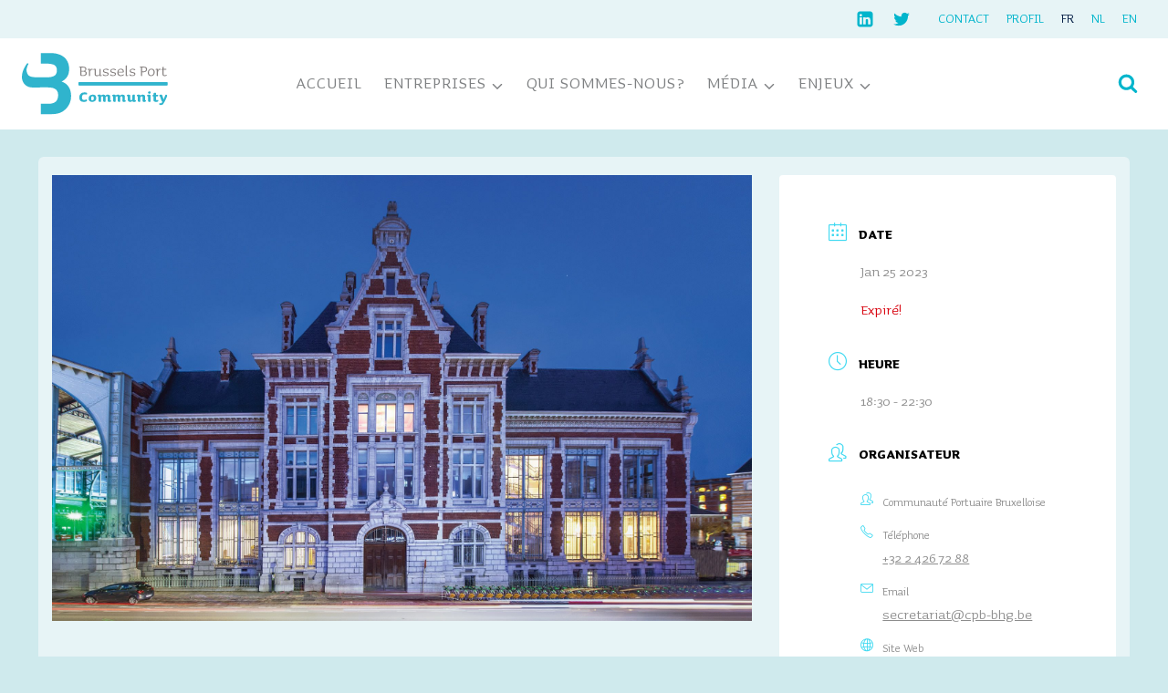

--- FILE ---
content_type: text/css
request_url: https://www.cpb-bhg.brussels/app/cache/min/1/app/themes/cpbbhg/app.css?ver=1768411002
body_size: 2416
content:
.page-id-344 #partners-fr{display:none}.wpml-ls-current-language .wpml-ls-native{color:var(--global-palette3)}.page-template-template-account .site-main-header-inner-wrap,.page-template-template-account .site-top-header-inner-wrap,.page-template-template-account .site-top-footer-inner-wrap,.page-template-template-account .site-middle-footer-inner-wrap,.page-template-template-account .site-bottom-footer-inner-wrap{width:100%}.mb-acf-label-hide>.acf-label{display:none}.mb-acf-single-editor .acf-editor-wrap .mce-tinymce.mce-container iframe{max-height:60px;min-height:auto}.mb-acf-tiny-editor .acf-editor-wrap .mce-tinymce.mce-container iframe{max-height:80px;min-height:auto}.mb-acf-tiny-editor{min-height:auto!important}.mb-acf-small-editor .acf-editor-wrap .mce-tinymce.mce-container iframe{max-height:154px;min-height:auto}.mb-acf-small-editor .acf-editor-wrap .mce-tinymce.mce-container.mce-fullscreen iframe,.mb-acf-tiny-editor .acf-editor-wrap .mce-tinymce.mce-container.mce-fullscreen iframe{max-height:5000px!important}.page-template-template-account #inner-wrap{position:relative;display:block;background-color:var(--global-palette1)}.page-template-template-account .site-container{position:relative;display:flex;flex:1 0 100%}.page-template-template-account:not(.logged-in) #inner-wrap:before{position:absolute;display:block;top:0;left:0;width:100%;height:100%;background-image:linear-gradient(180deg,var(--global-palette8,#F7FAFC) 0%,var(--global-palette1,#3182CE) 100%);opacity:.3;-webkit-filter:opacity(100%);filter:opacity(100%);content:"";z-index:0}.site-main-account-login{position:relative;display:flex;flex-direction:column;justify-content:center;align-items:center;width:100%}.site-main-account-login .column-wrap{position:relative;display:flex;margin:0 auto;padding:4rem 1.5rem;width:100%;max-width:880px;flex-wrap:nowrap;justify-content:space-between;z-index:10}.site-main-account-login .column-wrap .column{position:relative;display:-webkit-flex;display:flex;-webkit-flex-direction:column;flex-direction:column;justify-content:center;width:50%;z-index:1}.site-main-account-login .column-wrap .column.column-1{padding-right:3rem}.site-main-account-login .column-wrap .column.column-1 .inner-col{padding-top:2rem;padding-bottom:2rem}.site-main-account-login .column-wrap .column.column-1 h1{font-size:3rem}.site-main-account-login .gform_fields .ginput_container_text input{width:100%}.site-main-account-login .gform_button{padding:8px 16px;line-height:1.8;cursor:pointer;font-size:18px;text-shadow:none;border-radius:3px;letter-spacing:1px;font-weight:400;color:var(--global-palette9,#ffffff);border-width:2px 2px 2px 2px;background:var(--global-palette3,#1A202C);border-color:var(--global-palette3,#1A202C);transition:all .3s ease-in-out;text-transform:uppercase;margin-bottom:0px!important}.site-main-account-login .validation_message{display:none}.site-main-account-login .gform_wrapper .gfield_error label{color:var(--global-palette3)}.site-main-account-login .gform_button:hover{border-color:var(--global-palette9,#ffffff);background-color:transparent}.site-main-account-login .column-wrap .column.column-2{padding-left:3rem;border-left:1px solid var(--global-palette7,#EDF2F7)}.site-main-account-login .column-wrap .column.column-2 .inner-col{color:var(--global-palette3,#1A202C);text-align:center}.site-main-account-login .column-wrap .column.column-2 .svg-icon-wrap{color:var(--global-palette9,#ffffff)}.site-main-account-login .column-wrap .column.column-2 .svg-icon-wrap svg{display:inline-block;vertical-align:top;padding:0}.site-main-account-login .column-wrap .column.column-1 a,.site-main-account-login .column-wrap .column.column-2 a{color:var(--global-palette9,#ffffff);transition:all .1s linear;text-decoration:none}.site-main-account-login .column-wrap .column.column-1 a:hover,.site-main-account-login .column-wrap .column.column-2 a:hover{color:var(--global-palette8,#F7FAFC)}.site-main-account-login .mb-form-wrapper{position:relative;width:100%}.site-main-account-login .mb-form-wrapper .msg{margin-top:1rem;margin-bottom:1.5rem;font-size:1.125rem}.site-main-account-login .mb-form-wrapper .msg.msg-error{color:#c02b0a}.site-main-account-login .mb-form-wrapper .msg.msg-error.msg-hidden{display:none}.site-main-account-login .mb-form-wrapper ul{position:relative;margin:0;padding:0;list-style:none}.site-main-account-login .mb-form-wrapper ul li{margin-top:1rem}.site-main-account-login .mb-form-wrapper label{display:block;width:100%;font-size:16px;font-weight:700;line-height:1.45;font-style:normal;font-family:var(--global-body-font-family);color:var(--global-palette3);margin-bottom:8px;padding:0;text-transform:uppercase}.site-main-account-login .mb-form-wrapper .input-field,inputfield{display:block;position:relative;width:100%}.site-main-account-login .mb-form-wrapper .input-field input{width:100%;outline:0;color:#000;background-color:#fff;border-color:#fff;border-style:solid}.site-main-account-login .mb-form-wrapper .input-field input:focus{outline:0;box-shadow:0 5px 15px -7px rgba(0,0,0,.1)}.site-main-account-login .mb-form-wrapper .login-submit input{position:relative;display:flex;margin-top:1.5rem;padding:8px 16px;margin-right:24px;text-align:center;justify-content:center;font-size:18px;line-height:1.8;font-weight:400;letter-spacing:1px;text-transform:uppercase;color:var(--global-palette9,#ffffff);background:var(--global-palette3,#1A202C);border:2px solid var(--global-palette3,#1A202C);border-radius:3px;cursor:pointer;text-shadow:none;overflow:hidden;outline:0;transition:all .3s ease-in-out;text-transform:uppercase}.site-main-account-login .mb-form-wrapper .login-submit input:hover{color:var(--global-palette9,#ffffff);border-color:var(--global-palette9,#ffffff);background:rgba(0,181,204,0)}.site-main-account-login .mb-form-wrapper p.text-link{font-size:1.125rem}@media screen and (max-width:810px){.site-main-account-login .column-wrap{flex-wrap:wrap}.site-main-account-login .column-wrap .column{width:100%}.site-main-account-login .column-wrap .column.column-1{padding-bottom:4rem;padding-right:0rem}.site-main-account-login .column-wrap .column.column-1 .inner-col{padding:0}.site-main-account-login .column-wrap .column.column-2{padding-top:4rem;padding-left:0rem;border-left:none;border-top:1px solid var(--global-palette7,#EDF2F7)}}@media screen and (max-width:600px){.site-main-account-login .column-wrap{padding:3rem 0}.site-main-account-login .column-wrap .column.column-1 h1{font-size:2.5rem}}.page-template-template-account.logged-in #inner-wrap{background-color:#E6F2F4}.site-main-account-edit{position:relative;display:flex;flex-direction:column;justify-content:center;align-items:center;width:100%}.site-main-account-edit .content-wrap{position:relative;display:block;margin:0 auto;padding:4rem 1.5rem;width:100%;max-width:880px;z-index:10}.site-main-account-edit .content-wrap .article{width:100%}.mb-account-edit .logout{position:relative;width:100%;margin-top:0;margin-bottom:1rem}.mb-account-edit .logout h2{color:var(--global-palette1)}.mb-account-edit .button-logout{font-weight:700;color:var(--global-palette2)}.mb-account-edit .button-logout:hover{color:background:var(--global-palette3,#1A202C)}.single-content .mb-account-edit h1{margin-bottom:2rem;color:var(--global-palette3,#1A202C)}.mb-account-edit .acf-form{padding:1rem;background:#fff;border-radius:6px;box-shadow:0 10px 20px rgb(0 0 0 / 20%)}.mb-account-edit .updated{display:block!important}.mb-account-edit .updated{margin-bottom:2em;font-size:1.5rem;line-height:1.25;color:var(--global-palette3)}.acf-form input[type="text"],.acf-form input[type="email"],.acf-form input[type="url"],.acf-form input[type="password"],.acf-form input[type="search"],.acf-form input[type="number"],.acf-form input[type="tel"],.acf-form input[type="range"],.acf-form input[type="date"],.acf-form input[type="month"],.acf-form input[type="week"],.acf-form input[type="time"],.acf-form input[type="datetime"],.acf-form input[type="datetime-local"],.acf-form input[type="color"],.acf-form textarea{color:var(--global-palette2)}.acf-accordion .acf-accordion-title label{font-size:18px!important}.acf-form-submit{margin-top:1rem}@media screen and (min-width:768px){.acf-form{padding:2 rem}}@media screen and (min-width:1024px){.acf-form{padding:3 rem}}div.gform_wrapper .top_label .gfield_label{font-weight:400}#gform_wrapper_1 .gfield_required.gfield_required_asterisk{color:var(--global-palette3)}#gform_wrapper_1 .gfield_required.gfield_required_asterisk{color:var(--global-palette3)}#gform_wrapper_1 .gfield_error .gfield_required.gfield_required_asterisk{color:#c02b0a}#gform_wrapper_1 .gform_footer .gform_button{position:relative;display:flex;margin:0 auto 0 0;padding:8px 16px;text-align:center;justify-content:center;font-size:18px;line-height:1.8;font-weight:400;letter-spacing:1px;text-transform:uppercase;color:#fff;background:#00b5cc;border:2px solid #00b5cc;border-radius:3px;cursor:pointer;text-shadow:none;overflow:hidden;transition:all .3s ease-in-out;vertical-align:top}#gform_wrapper_1 .gform_footer .gform_button:hover{border-color:#7e7f82;background-color:#7e7f82;box-shadow:0 15px 25px -7px rgba(0,0,0,.1)}#gform_wrapper_1 .gfield_validation_message{display:none}#gform_wrapper_1 .gfield_error [aria-invalid="true"]{border-color:#fff}#gform_wrapper_1 .gform_validation_errors{margin-top:0;margin-bottom:1rem}#gform_wrapper_1 .gform_validation_errors h2{font-family:var(--global-body-font-family);font-size:18px}#gform_confirmation_wrapper_1{color:#031d44;padding-bottom:.5rem;padding-top:.5rem}#gform_confirmation_wrapper_1 h2{text-align:center;font-size:3rem;font-weight:700;font-family:'Sauna Pro',Helvetica,Arial;margin:0;padding:0;width:100%;text-align:center;color:#00b5cc}#gform_confirmation_wrapper_1 h2:before{position:relative;display:block;left:50%;margin-bottom:.25rem;margin-left:-25px;height:50px;width:50px;background-size:contain;background-repeat:no-repeat;background-image:url([data-uri]);content:""}#gform_confirmation_wrapper_1,#gform_confirmation_wrapper_1 p{color:#031d44;text-align:center}

--- FILE ---
content_type: image/svg+xml
request_url: https://www.cpb-bhg.brussels/assets/bhg-en-rgb.svg
body_size: 5144
content:
<?xml version="1.0" encoding="UTF-8"?> <svg xmlns="http://www.w3.org/2000/svg" clip-rule="evenodd" fill-rule="evenodd" stroke-miterlimit="2" viewBox="0 0 242 102"><path d="m77.611 56.353c-2.645-4.093-6.565-7.086-11.752-8.977 3.414-1.746 5.996-3.682 7.752-5.8 3.146-3.779 4.715-8.759 4.715-14.978 0-6.028-1.551-11.204-4.678-15.535-5.159-7.04-13.956-10.661-26.373-10.84h-8.07s-2.93-.019-3.102-.033h-4.902v17.573c2.215 0 3.056-.002 5.339 0h4.199c4.865 0 8.677.654 11.832 1.714 3.629 1.529 5.456 4.652 5.456 9.395 0 4.279-1.386 7.256-4.136 8.947-2.751 1.676-6.341 2.516-10.75 2.516l-20.114-.02s-6.115.152-10.056-1.808c-1.821-.798-3.427-2.87-4.169-4.618-1.203-2.843-1.462-5.57-.822-8.169.643-2.63 1.646-5.204 3.008-7.789l-1.93-1.026c-1.606 1.99-3.098 4.249-4.465 6.704-1.369 2.464-2.459 5.039-3.293 7.735-.824 2.676-1.263 5.368-1.298 8.074-.021.723.088 2.27.091 2.334.077 1.329.86 4.643 1.98 6.708.034.072.084.112.112.176.672 1.271 1.462 2.386 2.404 3.316 1.348 1.564 3.002 2.697 4.63 3.466 1.202.574 2.376.967 3.372 1.227.524.149 1.01.248 1.418.336.877.169 2.227.213 2.227.213l27.215-.012c4.364.057 7.753.622 10.167 1.73 4.327 1.976 6.486 5.612 6.486 10.907 0 6.264-2.231 10.496-6.689 12.707-2.464 1.202-5.901 1.791-10.314 1.791l-5.095-.044h-.711v.002c-.025 0-.065 0-.085-.002h-6.009v17.727h12.758c5.169 0 9.957-.479 14.375-1.391 4.42-.906 8.257-2.614 11.498-5.105 2.884-2.16 5.291-4.841 7.218-8.002 3.012-4.786 4.518-10.209 4.518-16.229 0-5.851-1.32-10.823-3.957-14.92z" fill="#30b4cd" fill-rule="nonzero"></path><path d="m94.692 51.096h146.537" fill="none"></path><path d="m94.692 51.096h146.537" fill="none" stroke="#30b4cd" stroke-width="5"></path><path d="m93.692 51.096h146.537" fill="none"></path><path d="m93.692 51.096h146.537" fill="none" stroke="#30b4cd" stroke-width="5"></path><path d="m94.692 51.096h146.537" fill="none"></path><path d="m94.692 51.096h146.537" fill="none" stroke="#30b4cd" stroke-width="5"></path><g fill-rule="nonzero"><path d="m105.663 33.848c0-.92-.346-1.625-1.035-2.115-.69-.49-1.865-.735-3.525-.735-.36 0-.795.005-1.306.015-.509.01-.865.015-1.065.015v4.95c0 .42.14.685.42.795s.96.165 2.04.165c1.441 0 2.545-.27 3.316-.81.769-.54 1.155-1.3 1.155-2.28zm-.54-6.66c0-1-.32-1.74-.96-2.22-.641-.48-1.671-.72-3.091-.72-.239 0-.599.005-1.079.015-.481.01-.891.015-1.231.015l-.03 5.37c.3 0 .845.01 1.636.03.789.02 1.384.03 1.784.03.841 0 1.545-.225 2.116-.675.57-.45.855-1.065.855-1.845zm2.43 6.45c0 1.58-.555 2.75-1.665 3.51-1.111.76-2.846 1.14-5.205 1.14-1.501 0-2.526-.155-3.076-.465s-.825-.885-.825-1.725v-4.65c0-.38.005-.935.015-1.665s.015-1.215.015-1.455c0-.7.01-1.36.03-1.98s.031-1.31.031-2.07l-1.951-.09c-.1-.16-.15-.32-.15-.48 0-.32.155-.555.465-.705s.935-.225 1.875-.225h4.141c3.76 0 5.64 1.36 5.64 4.08 0 .76-.246 1.46-.736 2.1s-1.075 1.06-1.755 1.26c.96.2 1.726.61 2.295 1.23.571.62.856 1.35.856 2.19z" fill="#868180"></path><path d="m117.482 27.128c0 .36-.089.63-.27.81-.98-.04-1.619-.025-1.92.045-.3.07-.569.265-.81.585-.56.74-1.08 1.69-1.559 2.85v6.78c-.2.1-.511.15-.931.15s-.685-.08-.795-.24-.165-.51-.165-1.05v-6.39c0-.86.02-1.79.061-2.79h-2.04c-.101-.16-.151-.32-.151-.48 0-.32.155-.555.465-.705s.935-.225 1.875-.225c.76 0 1.361.05 1.8.15l-.18 3.21c.42-1.5.845-2.47 1.276-2.91.429-.44 1.114-.66 2.054-.66.86 0 1.29.29 1.29.87z" fill="#868180"></path><path d="m132.512 37.418c0 .36-.17.605-.51.735-.341.13-.96.195-1.86.195-.741 0-1.33-.05-1.771-.15l.15-2.31c-.081.8-.52 1.445-1.32 1.935s-1.769.735-2.909.735c-1.381 0-2.355-.285-2.926-.855-.569-.57-.854-1.535-.854-2.895 0-.12.005-.49.014-1.11.01-.62.016-1.14.016-1.56l.06-2.19c0-.24.004-.51.014-.81s.021-.55.03-.75c.01-.2.015-.37.015-.51h-2.069c-.101-.16-.151-.32-.151-.48 0-.32.156-.555.465-.705.311-.15.935-.225 1.875-.225.821 0 1.31.06 1.471.18.159.12.239.47.239 1.05 0 1-.029 2.15-.09 3.45 0 .54-.005 1.07-.014 1.59-.011.52-.021.91-.031 1.17-.009.26-.014.44-.014.54 0 .94.175 1.615.524 2.025.35.41 1.026.615 2.026.615.639 0 1.32-.18 2.04-.54.719-.36 1.24-.8 1.559-1.32v-7.77c0-.64.339-.96 1.02-.96.36 0 .64.06.841.18v10.26h2.04c.08.08.12.24.12.48z" fill="#868180"></path><path d="m143.911 34.778c0 1.04-.404 1.895-1.215 2.565-.809.67-2.085 1.005-3.825 1.005-1.559 0-2.765-.2-3.614-.6-.851-.4-1.276-.9-1.276-1.5 0-.2.071-.4.21-.6.14-.2.33-.32.571-.36.399.48.99.89 1.769 1.23.781.34 1.58.51 2.401.51 2.119 0 3.179-.6 3.179-1.8 0-.86-.689-1.42-2.069-1.68-1.5-.3-2.681-.6-3.54-.9-.761-.28-1.29-.63-1.591-1.05-.3-.42-.449-.98-.449-1.68 0-1.08.47-1.97 1.409-2.67.941-.7 2.231-1.05 3.87-1.05 1.24 0 2.21.165 2.91.495.701.33 1.05.775 1.05 1.335 0 .44-.25.74-.75.9-1.04-.88-2.24-1.32-3.599-1.32-2.081 0-3.121.66-3.121 1.98 0 .5.14.9.42 1.2.281.3.8.54 1.561.72.319.06.789.165 1.409.315s1.15.275 1.591.375c1.8.38 2.699 1.24 2.699 2.58z" fill="#868180"></path><path d="m156.001 34.778c0 1.04-.404 1.895-1.215 2.565-.809.67-2.085 1.005-3.825 1.005-1.56 0-2.765-.2-3.614-.6-.851-.4-1.276-.9-1.276-1.5 0-.2.071-.4.21-.6.14-.2.33-.32.571-.36.399.48.99.89 1.769 1.23.78.34 1.58.51 2.4.51 2.12 0 3.18-.6 3.18-1.8 0-.86-.689-1.42-2.069-1.68-1.5-.3-2.681-.6-3.54-.9-.761-.28-1.29-.63-1.591-1.05-.3-.42-.449-.98-.449-1.68 0-1.08.469-1.97 1.409-2.67s2.23-1.05 3.87-1.05c1.24 0 2.21.165 2.91.495s1.05.775 1.05 1.335c0 .44-.25.74-.75.9-1.04-.88-2.24-1.32-3.6-1.32-2.08 0-3.12.66-3.12 1.98 0 .5.14.9.42 1.2s.8.54 1.561.72c.319.06.789.165 1.409.315s1.15.275 1.591.375c1.8.38 2.699 1.24 2.699 2.58z" fill="#868180"></path><path d="m160.111 31.298h7.02c.2-1.12-.02-2.025-.659-2.715-.641-.69-1.541-1.035-2.701-1.035-1.1 0-1.964.34-2.595 1.02-.63.68-.986 1.59-1.065 2.73zm8.85 4.98c0 .5-.46.98-1.38 1.44s-2.21.69-3.87.69c-1.76 0-3.13-.485-4.109-1.455-.981-.97-1.471-2.355-1.471-4.155 0-2 .52-3.6 1.56-4.8 1.039-1.2 2.56-1.8 4.56-1.8 1.38 0 2.505.37 3.375 1.11s1.306 1.66 1.306 2.76c0 1.62-.311 2.43-.931 2.43h-7.95c0 1.54.34 2.67 1.02 3.39s1.77 1.08 3.27 1.08c1.4 0 2.74-.49 4.02-1.47.4.14.6.4.6.78z" fill="#868180"></path><path d="m176.191 37.478c0 .32-.179.545-.54.675-.36.13-1.02.195-1.98.195-.74 0-1.199-.09-1.38-.27-.18-.18-.27-.65-.27-1.41v-14.67c0-.44.07-.755.21-.945s.38-.285.72-.285c.361 0 .691.05.99.15l-.03 1.53-.03 14.49 2.19-.03c.08.16.12.35.12.57z" fill="#868180"></path><path d="m188.101 34.778c0 1.04-.405 1.895-1.215 2.565s-2.085 1.005-3.825 1.005c-1.56 0-2.765-.2-3.615-.6s-1.275-.9-1.275-1.5c0-.2.07-.4.21-.6s.33-.32.57-.36c.4.48.99.89 1.77 1.23s1.58.51 2.4.51c2.119 0 3.18-.6 3.18-1.8 0-.86-.69-1.42-2.07-1.68-1.5-.3-2.68-.6-3.54-.9-.76-.28-1.29-.63-1.59-1.05s-.45-.98-.45-1.68c0-1.08.47-1.97 1.41-2.67s2.23-1.05 3.87-1.05c1.24 0 2.21.165 2.91.495s1.05.775 1.05 1.335c0 .44-.25.74-.75.9-1.04-.88-2.241-1.32-3.6-1.32-2.08 0-3.12.66-3.12 1.98 0 .5.14.9.42 1.2s.8.54 1.56.72c.32.06.789.165 1.41.315.62.15 1.15.275 1.59.375 1.8.38 2.7 1.24 2.7 2.58z" fill="#868180"></path><path d="m205.65 27.248c0-1-.299-1.75-.9-2.25-.6-.5-1.64-.75-3.12-.75-.22 0-.565.005-1.034.015-.471.01-.876.015-1.216.015v6.33l1.141.12c.099 0 .279.005.54.015.259.01.479.015.66.015 1.239 0 2.205-.32 2.894-.96.691-.64 1.035-1.49 1.035-2.55zm1.89-.24c0 1.46-.52 2.665-1.56 3.615s-2.47 1.425-4.29 1.425c-.9 0-1.669-.04-2.31-.12v6.24c-.2.12-.54.18-1.02.18-.66 0-.99-.2-.99-.6 0-.04-.005-.135-.015-.285s-.015-.285-.015-.405v-5.61c0-.38.005-.935.015-1.665s.015-1.215.015-1.455c0-.7.01-1.36.03-1.98s.031-1.31.031-2.07l-1.92-.09c-.101-.16-.151-.32-.151-.48 0-.32.155-.555.465-.705s.935-.225 1.875-.225h4.14c3.8 0 5.7 1.41 5.7 4.23z" fill="#868180"></path><path d="m218.28 32.168c0-1.44-.305-2.565-.915-3.375s-1.525-1.215-2.745-1.215c-1.28 0-2.285.425-3.015 1.275s-1.095 2.075-1.095 3.675c0 2.98 1.3 4.47 3.9 4.47 1.18 0 2.119-.45 2.82-1.35.7-.9 1.05-2.06 1.05-3.48zm1.86-.27c0 1.94-.565 3.51-1.695 4.71-1.131 1.2-2.565 1.8-4.305 1.8-1.76 0-3.116-.485-4.065-1.455-.95-.97-1.425-2.365-1.425-4.185 0-1.96.565-3.545 1.695-4.755s2.605-1.815 4.426-1.815c1.758 0 3.093.51 4.004 1.53.91 1.02 1.365 2.41 1.365 4.17z" fill="#868180"></path><path d="m230.04 27.128c0 .36-.09.63-.27.81-.98-.04-1.62-.025-1.92.045s-.57.265-.81.585c-.561.74-1.08 1.69-1.56 2.85v6.78c-.2.1-.51.15-.93.15s-.686-.08-.795-.24c-.11-.16-.165-.51-.165-1.05v-6.39c0-.86.019-1.79.06-2.79h-2.04c-.1-.16-.15-.32-.15-.48 0-.32.154-.555.465-.705.309-.15.934-.225 1.875-.225.76 0 1.36.05 1.8.15l-.18 3.21c.42-1.5.845-2.47 1.275-2.91s1.115-.66 2.055-.66c.859 0 1.29.29 1.29.87z" fill="#868180"></path><path d="m240.149 36.968c0 .96-1.34 1.44-4.02 1.44-1.14 0-1.945-.265-2.415-.795s-.705-1.455-.705-2.775c0-.66.011-1.74.03-3.24.02-1.5.03-2.68.03-3.54l-1.92-.03c-.1-.16-.15-.35-.15-.57 0-.58.7-.87 2.101-.87l-.031-2.25c0-.8.32-1.2.96-1.2.26 0 .6.06 1.02.18l-.119 3.27 4.349-.03c.1.2.151.4.151.6 0 .36-.117.61-.346.75-.23.14-.635.21-1.215.21-.221 0-.66-.005-1.32-.015-.659-.01-1.199-.015-1.619-.015v6.24c0 1.12.104 1.835.314 2.145s.685.465 1.425.465c1.08 0 2.04-.25 2.88-.75.4.14.6.4.6.78z" fill="#868180"></path><path d="m107.039 77.026c.66.302.99.821.99 1.557 0 1.699-1.925 2.548-5.776 2.548-4.72 0-7.08-2.378-7.08-7.135 0-2.7.755-4.805 2.266-6.315 1.51-1.51 3.644-2.265 6.4-2.265 1.642 0 2.775.166 3.397.495.623.331.936.874.936 1.628 0 .756-.303 1.294-.907 1.614-.793-.434-1.803-.651-3.03-.651-1.642 0-2.832.435-3.568 1.303-.737.868-1.105 2.152-1.105 3.851 0 1.529.288 2.638.865 3.327.576.689 1.42 1.034 2.534 1.034 1.303 0 2.662-.33 4.078-.991z" fill="#30b4cd"></path><path d="m119.158 75.043c0-1.151-.141-1.972-.425-2.463-.283-.491-.822-.736-1.614-.736-.848 0-1.453.268-1.811.806-.361.538-.539 1.431-.539 2.677 0 1.265.146 2.114.438 2.548.293.435.864.651 1.714.651.755 0 1.316-.269 1.684-.807.37-.538.553-1.429.553-2.676zm4.106-.34c0 2.059-.628 3.644-1.883 4.757-1.256 1.115-2.884 1.671-4.885 1.671-3.945 0-5.919-1.85-5.919-5.549 0-2.02.618-3.606 1.856-4.758 1.236-1.151 2.892-1.727 4.969-1.727 3.908 0 5.862 1.869 5.862 5.606z" fill="#30b4cd"></path><path d="m142.322 73.627c0-.622-.104-1.066-.312-1.331-.207-.264-.632-.396-1.274-.396-.887 0-1.529.396-1.925 1.19v7.673c-.435.208-1.115.312-2.04.312-1.321 0-2.02-.387-2.095-1.161 0-.284-.01-.765-.029-1.444-.018-.68-.027-1.237-.027-1.671v-3.172c0-.66-.095-1.113-.284-1.358-.189-.246-.623-.369-1.302-.369-.794 0-1.426.396-1.897 1.19v7.673c-.436.208-1.115.312-2.039.312-1.322 0-2.021-.387-2.096-1.161 0-.284-.01-.765-.028-1.444-.019-.68-.028-1.237-.028-1.671v-1.642c0-.359.004-.873.014-1.543.009-.671.014-1.233.014-1.685l-1.444-.057c-.17-.245-.255-.623-.255-1.133 0-.566.203-.967.609-1.203.405-.236 1.175-.354 2.306-.354 1.248 0 2.219.132 2.917.396l-.31 2.266c.565-1.794 1.953-2.691 4.163-2.691 1.905 0 3.114.623 3.624 1.869.641-1.246 1.926-1.869 3.851-1.869 1.34 0 2.34.284 3.002.85.66.566.991 1.51.991 2.832 0 2.794-.029 4.663-.085 5.606l1.359.029c.151.207.227.529.227.963 0 1.094-.945 1.642-2.832 1.642-1.246 0-2.031-.133-2.35-.397-.322-.264-.482-.896-.482-1.897 0-.056.005-.368.014-.934.01-.567.015-1.133.015-1.699.019-.963.028-1.803.028-2.521z" fill="#30b4cd"></path><path d="m166.617 73.627c0-.622-.104-1.066-.311-1.331-.208-.264-.633-.396-1.275-.396-.887 0-1.529.396-1.926 1.19v7.673c-.434.208-1.114.312-2.038.312-1.322 0-2.021-.387-2.095-1.161 0-.284-.011-.765-.03-1.444-.018-.68-.027-1.237-.027-1.671v-3.172c0-.66-.095-1.113-.283-1.358-.19-.246-.623-.369-1.303-.369-.793 0-1.426.396-1.897 1.19v7.673c-.435.208-1.115.312-2.038.312-1.322 0-2.021-.387-2.096-1.161 0-.284-.01-.765-.029-1.444-.019-.68-.028-1.237-.028-1.671v-1.642c0-.359.004-.873.014-1.543.009-.671.014-1.233.014-1.685l-1.444-.057c-.17-.245-.255-.623-.255-1.133 0-.566.202-.967.609-1.203.406-.236 1.175-.354 2.307-.354 1.247 0 2.219.132 2.917.396l-.311 2.266c.566-1.794 1.954-2.691 4.163-2.691 1.906 0 3.114.623 3.624 1.869.642-1.246 1.926-1.869 3.85-1.869 1.341 0 2.341.284 3.002.85s.992 1.51.992 2.832c0 2.794-.029 4.663-.085 5.606l1.359.029c.15.207.227.529.227.963 0 1.094-.944 1.642-2.832 1.642-1.246 0-2.03-.133-2.35-.397-.322-.264-.482-.896-.482-1.897 0-.056.005-.368.015-.934.009-.567.014-1.133.014-1.699.018-.963.028-1.803.028-2.521z" fill="#30b4cd"></path><path d="m187.344 69.493-.029 8.835 1.445.057c.171.245.256.623.256 1.133 0 .566-.204.967-.61 1.203s-1.176.354-2.308.354c-1.227 0-2.171-.133-2.831-.397l.311-2.265c-.283.982-.76 1.676-1.43 2.081-.67.406-1.553.609-2.647.609-1.342 0-2.347-.283-3.017-.849-.671-.566-1.005-1.51-1.005-2.832 0-.113.005-.463.015-1.047.009-.586.014-1.077.014-1.473l.056-3.03-1.331-.028c-.17-.264-.254-.604-.254-1.02 0-.585.198-1.005.594-1.26.397-.255 1.057-.382 1.983-.382 1.263 0 2.099.146 2.506.439.405.293.609.911.609 1.855 0 .112-.005.283-.016.509-.009.226-.018.538-.027.935-.01.396-.015.792-.015 1.189 0 .566-.004 1.118-.013 1.657-.01.537-.014.826-.014.863 0 .623.099 1.062.297 1.317s.598.382 1.203.382c.906 0 1.595-.377 2.066-1.132v-3.738c0-1.624.02-2.644.058-3.059 0-.83.708-1.246 2.123-1.246.907 0 1.576.114 2.011.34z" fill="#30b4cd"></path><path d="m200.114 73.627c0-.66-.118-1.113-.353-1.358-.237-.246-.666-.369-1.289-.369-.868 0-1.558.396-2.068 1.19v7.673c-.434.208-1.114.312-2.038.312-1.321 0-2.02-.387-2.095-1.161 0-.284-.01-.765-.029-1.444-.019-.68-.028-1.237-.028-1.671v-1.642c0-.359.004-.873.014-1.543.008-.671.014-1.233.014-1.685l-1.444-.057c-.17-.245-.255-.623-.255-1.133 0-.566.202-.967.608-1.203.407-.236 1.176-.354 2.308-.354 1.247 0 2.219.132 2.917.396l-.312 2.266c.492-1.794 1.888-2.691 4.192-2.691 1.341 0 2.336.284 2.987.85.652.566.978 1.51.978 2.832 0 2.794-.03 4.663-.085 5.606l1.358.029c.152.207.227.529.227.963 0 1.094-.945 1.642-2.832 1.642-1.246 0-2.03-.133-2.35-.397-.321-.264-.481-.896-.481-1.897 0-.056.004-.368.013-.934.01-.567.014-1.133.014-1.699.019-.963.029-1.803.029-2.521z" fill="#30b4cd"></path><path d="m213.48 65.557c0 1.322-.755 1.982-2.265 1.982-.717 0-1.241-.145-1.571-.439-.331-.292-.497-.759-.497-1.401 0-.604.204-1.091.61-1.458.406-.369.976-.553 1.713-.553.679 0 1.184.17 1.514.51.331.34.496.793.496 1.359zm-2.832 3.625c1.813 0 2.718.368 2.718 1.104v10.477c-.414.208-1.094.312-2.038.312-.68 0-1.189-.085-1.528-.255-.34-.17-.529-.472-.568-.906 0-.208-.008-.769-.027-1.685s-.029-1.77-.029-2.562c0-.624.005-1.322.014-2.096.01-.774.015-1.321.015-1.642l-1.586-.057c-.17-.245-.255-.623-.255-1.133 0-1.038 1.094-1.557 3.284-1.557z" fill="#30b4cd"></path><path d="m225.315 80.636c-.641.311-1.661.467-3.058.467s-2.431-.236-3.1-.708c-.671-.472-1.006-1.331-1.006-2.577v-1.784l.057-4.049-1.444-.056c-.17-.246-.255-.652-.255-1.218 0-.906.604-1.397 1.812-1.473l-.055-1.557c0-.566.183-.991.551-1.274.369-.283.835-.425 1.402-.425.849 0 1.566.132 2.152.396l-.114 2.917h3.37c.17.34.255.699.255 1.076 0 .51-.147.92-.439 1.232-.294.312-.732.467-1.316.467-.228 0-.558-.005-.992-.014-.435-.009-.727-.014-.878-.014v4.644c0 .623.099 1.038.299 1.246.197.208.589.311 1.173.311.492 0 1.181-.103 2.068-.311.32.321.481.727.481 1.217 0 .68-.32 1.175-.963 1.487z" fill="#30b4cd"></path><path d="m232.764 70.456 2.151 6.598 3.058-7.646c.264-.132.689-.198 1.275-.198.999 0 1.5.463 1.5 1.387 0 .586-.108 1.19-.326 1.813-.217.623-.749 1.841-1.6 3.653-1.284 2.794-2.359 4.889-3.227 6.286-.982 1.681-1.818 2.761-2.507 3.242-.69.482-1.797.732-3.327.75-.698 0-1.218-.146-1.558-.438-.34-.293-.509-.666-.509-1.119 0-.585.132-1.009.397-1.274 1.699 0 2.756-.114 3.171-.34.454-.226 1.038-.953 1.756-2.18-.378-.038-.67-.165-.878-.382s-.415-.59-.623-1.119l-2.691-7.56-.763-.057c-.17-.245-.255-.623-.255-1.133 0-1.038.859-1.557 2.576-1.557.868 0 1.435.075 1.699.226.265.152.49.501.681 1.048z" fill="#30b4cd"></path></g></svg> 

--- FILE ---
content_type: text/javascript
request_url: https://www.cpb-bhg.brussels/app/cache/min/1/app/themes/cpbbhg/js/site.js?ver=1768411003
body_size: 427
content:
jQuery(document).ready(function($){mbSimpleSearch();mbSearchAutoscroll()});function mbSimpleSearch(){if(jQuery('.wp-block-search').length>0){jQuery(document).on('submit','.wp-block-search',function(event){event.preventDefault();var $metafield=jQuery('meta[name=mb-companies-url]');var $target=$metafield.attr('content');var $slug=$metafield.attr('data-searchslug');var $filter_search=jQuery('.wp-block-search__input').val();if($filter_search!=''){$target+=$slug+'/'+encodeURIComponent($filter_search).replace("%20","+").toLowerCase()+'/'}
window.location.href=$target})}}
function mbSearchAutoscroll(){if(jQuery('#searchresults').length>0){$current_url=jQuery(location).attr('href');$companies_url=jQuery('meta[name=mb-companies-url]').attr('content');if($current_url.lastIndexOf($companies_url,0)===0){$path=$current_url.substring($companies_url.length);if($path.length>0&&$path.includes('/')){_target=jQuery('#searchresults').offset().top;jQuery('html, body').animate({scrollTop:_target},500)}}}}
function mbAutoscroll(){jQuery('.trigger-autoscroll').on('click',function(){var _anchor=jQuery(this).attr('href');if(jQuery(_anchor)!=undefined){performScroll(_anchor)}
return!1})}
function performScroll(_anchor,_offset){_target=jQuery(_anchor).offset().top;jQuery('html, body').animate({scrollTop:_target},1200,function(){})}

--- FILE ---
content_type: text/javascript
request_url: https://www.cpb-bhg.brussels/app/cache/min/1/app/themes/cpbbhg/js/basictable.js?ver=1768411003
body_size: 883
content:
/*
 * @license jQuery Basictable | MIT | Jerry Low | https://www.github.com/jerrylow/basictable
 */
!function(t){t.fn.basictable=function(e){const a=function(e,a){const i=[];if(a.tableWrap&&e.wrap('<div class="bt-wrapper"></div>'),a.header){let a="";a=e.find("thead tr th").length?"thead th":e.find("tbody tr th").length?"tbody tr th":e.find("th").length?"tr:first th":"tr:first td",t.each(e.find(a),(function(){const e=t(this),a=parseInt(e.attr("colspan"),10)||1,n=e.closest("tr").index();i[n]||(i[n]=[]);for(let t=0;t<a;t++)i[n].push(e)}))}t.each(e.find("tbody tr"),(function(){n(t(this),i,a)})),t.each(e.find("tfoot tr"),(function(){n(t(this),i,a)}))},n=function(e,a,n){e.children().each((function(){const e=t(this);if(""!==e.html()&&"&nbsp;"!==e.html()||n.showEmptyCells){const t=e.index();let i="";for(let e=0;e<a.length;e++){0!==e&&(i+=": ");i+=a[e][t].text()}e.attr("data-th",i),n.contentWrap&&!e.children().hasClass("bt-content")&&e.wrapInner('<span class="bt-content" />')}else e.addClass("bt-hide")}))},i=function(e,a){a.forceResponsive?null!==a.breakpoint&&t(window).width()<=a.breakpoint||null!==a.containerBreakpoint&&e.parent().width()<=a.containerBreakpoint?o(e,a):r(e,a):e.removeClass("bt").outerWidth()>e.parent().width()?o(e,a):r(e,a)},o=function(t,e){t.addClass("bt"),e.header||t.addClass("bt--no-header"),e.tableWrap&&t.parent(".bt-wrapper").addClass("active")},r=function(t,e){t.removeClass("bt bt--no-header"),e.tableWrap&&t.parent(".bt-wrapper").removeClass("active")},s=function(e,a){e.removeClass("bt bt--no-header"),e.find("td").removeAttr("data-th"),a.tableWrap&&e.unwrap(),a.contentWrap&&function(e){t.each(e.find("td"),(function(){const e=t(this),a=e.children(".bt-content").html();e.html(a)}))}(e),e.removeData("basictable")};this.each((function(){const n=t(this);if(0===n.length||n.data("basictable")){if(n.data("basictable")){const t=n.data("basictable");"destroy"===e?s(n,t):"restart"===e?(s(n,t),n.data("basictable",t),a(n,t),i(n,t)):"start"===e?o(n,t):"stop"===e?r(n,t):i(n,t)}return!1}const c=t.extend({},t.fn.basictable.defaults,e),l={breakpoint:c.breakpoint,containerBreakpoint:c.containerBreakpoint,contentWrap:c.contentWrap,forceResponsive:c.forceResponsive,noResize:c.noResize,tableWrap:c.tableWrap,showEmptyCells:c.showEmptyCells,header:c.header};null===l.breakpoint&&null===l.containerBreakpoint&&(l.breakpoint=568),n.data("basictable",l),a(n,n.data("basictable")),l.noResize||(i(n,n.data("basictable")),t(window).bind("resize.basictable",(function(){!function(t){t.data("basictable")&&i(t,t.data("basictable"))}(n)})))}))},t.fn.basictable.defaults={breakpoint:null,containerBreakpoint:null,contentWrap:!0,forceResponsive:!0,noResize:!1,tableWrap:!1,showEmptyCells:!1,header:!0}}(jQuery)